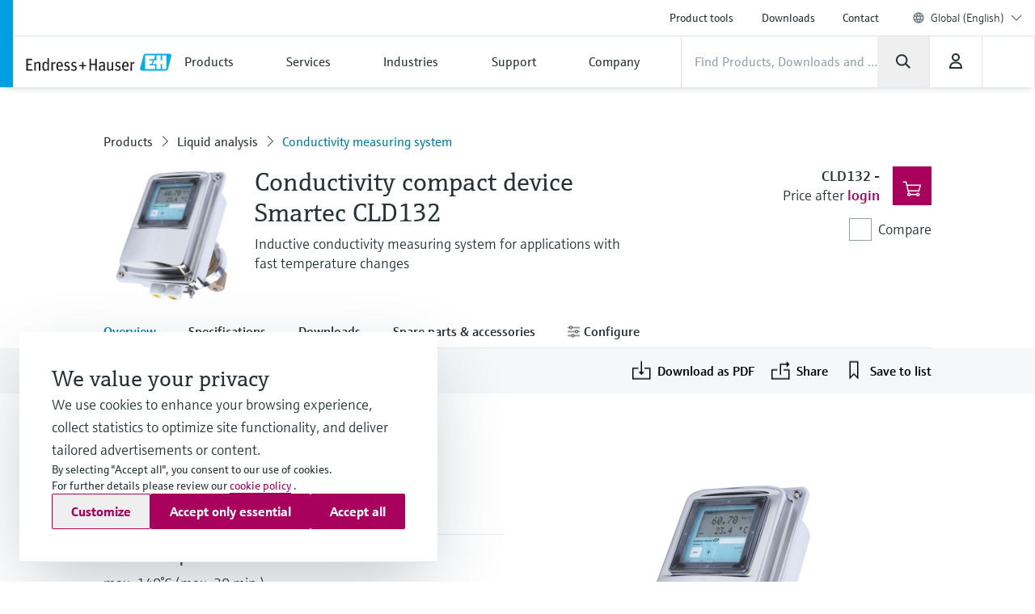

--- FILE ---
content_type: application/javascript; charset=utf-8
request_url: https://www.endress.com/_/maintenance_mode/en
body_size: 214
content:
if(!window.eh) { window.eh = {} }; window.eh.maintenanceInfo = {"creationDate":"2026-01-31T23:00:50.125Z","nebp":{"enabled":true,"maintenanceEnabled":false,"maintenanceAnnouncementEnabled":false,"start":"2023-12-08T00:00:00.126Z","end":"2023-12-08T00:00:00.126Z","announcementStart":"2023-12-08T00:00:00.126Z","announcementEnd":"2023-12-08T00:00:00.126Z","inMaintenanceModeAnnnouncement":false,"inMaintenanceMode":false,"available":true,"maintenanceInfo":"Estimated downtime: 12/8/23 to 12/8/23 (UTC)","maintenanceCompletedText":"Please return on 12/8/23 (UTC), when we expect the maintenance period to be completed."},"productGuide":{"enabled":true,"maintenanceEnabled":false,"maintenanceAnnouncementEnabled":false,"start":"2021-10-24T00:00:00.126Z","end":"2021-10-24T00:00:00.126Z","announcementStart":"2021-10-24T00:00:00.126Z","announcementEnd":"2021-10-24T00:00:00.126Z","inMaintenanceModeAnnnouncement":false,"inMaintenanceMode":false,"available":true,"maintenanceInfo":"Estimated downtime: 10/24/21 to 10/24/21 (UTC)","maintenanceCompletedText":"Please return on 10/24/21 (UTC), when we expect the maintenance period to be completed."},"myDocuments":{"enabled":true,"maintenanceEnabled":false,"maintenanceAnnouncementEnabled":false,"start":"2026-01-25T00:00:00.126Z","end":"2026-01-25T00:00:00.126Z","announcementStart":"2026-01-25T00:00:00.126Z","announcementEnd":"2026-01-25T00:00:00.126Z","inMaintenanceModeAnnnouncement":false,"inMaintenanceMode":false,"available":true,"maintenanceInfo":"*my-documents.maintenance.tooltip-text","maintenanceCompletedText":"*my-documents.message-maintenance.completed"}}; document.dispatchEvent(new Event('MaintenanceInfo:loaded'));